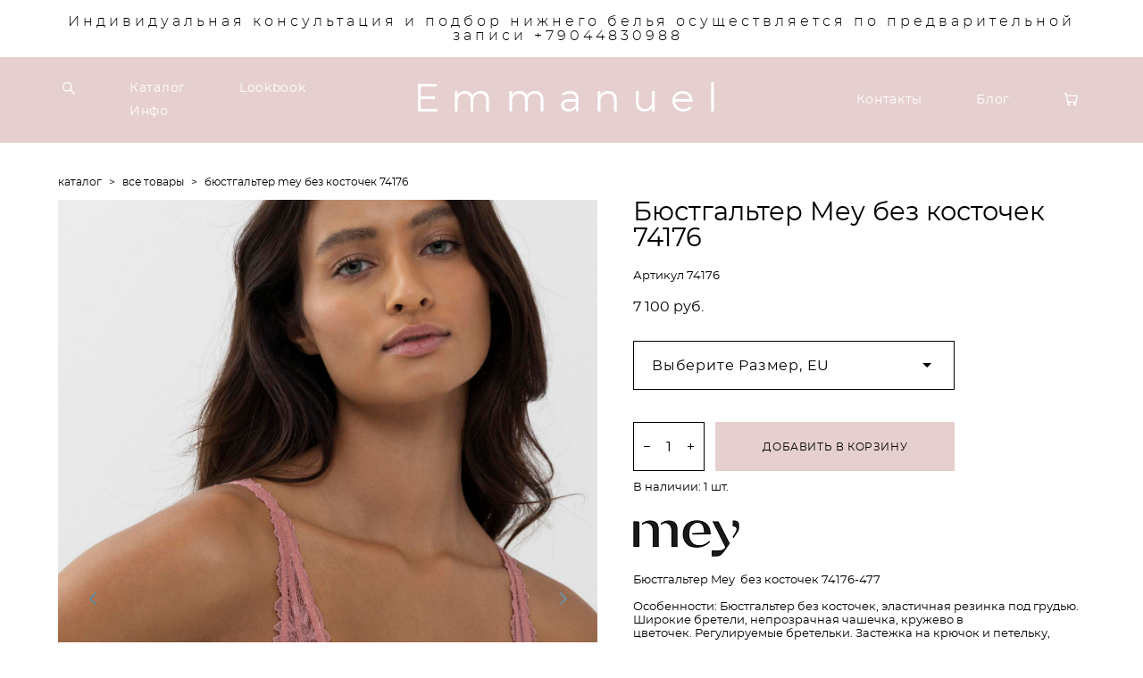

--- FILE ---
content_type: text/html; charset=UTF-8
request_url: https://emmanuelstore.ru/shop/bjustgalter-mey-bez-kostochek-74176
body_size: 17903
content:
<!-- Vigbo-cms //cdn-st2.vigbo.com/u78804/90678/ sofia -->
<!DOCTYPE html>
<html lang="ru">
<head>
    <script>var _createCookie=function(e,o,t){var i,n="";t&&((i=new Date).setTime(i.getTime()+864e5*t),n="; expires="+i.toGMTString()),document.cookie=e+"="+o+n+"; path=/"};function getCookie(e){e=document.cookie.match(new RegExp("(?:^|; )"+e.replace(/([\.$?*|{}\(\)\[\]\\\/\+^])/g,"\\$1")+"=([^;]*)"));return e?decodeURIComponent(e[1]):void 0}"bot"==getCookie("_gphw_mode")&&_createCookie("_gphw_mode","humen",0);</script>
    <meta charset="utf-8">
<title>Все товары > Бюстгальтер Mey  без косточек 74176 купить в интернет-магазине</title>
<meta name="keywords" content="Бюстгальтер Mey  без косточек 74176, Все товары." />
<meta name="description" content="Все товары. Бюстгальтер Mey  без косточек 74176." />
    <meta property="og:title" content="Все товары > Бюстгальтер Mey  без косточек 74176 купить в интернет-магазине" />
    <meta property="og:description" content="Все товары. Бюстгальтер Mey  без косточек 74176." />
    <meta property="og:url" content="https://emmanuelstore.ru/shop/bjustgalter-mey-bez-kostochek-74176" />
    <meta property="og:type" content="website" />
        <meta property="og:image" content="//cdn-sh1.vigbo.com/shops/185130/products/22052218/images/3-f6f5de2021b686d6471cdad8e75521d9.jpg" />
        <meta property="og:image" content="//cdn-sh1.vigbo.com/shops/185130/products/22052218/images/3-900e8009d0b33f835602aa80654111de.jpg" />

<meta name="viewport" content="width=device-width, initial-scale=1">


	<link rel="shortcut icon" href="//cdn-st2.vigbo.com/u78804/90678/favicon.ico?ver=5ed2782f42a44" type="image/x-icon" />

<!-- Blog RSS -->

<!-- Preset CSS -->
    <script>window.use_preset = false;</script>

<script>
    window.cdn_paths = {};
    window.cdn_paths.modules = '//cdn-s.vigbo.com/cms/kevin2/site/' + 'dev/scripts/site/';
    window.cdn_paths.site_scripts = '//cdn-s.vigbo.com/cms/kevin2/site/' + 'dev/scripts/';
</script>
    <link href="https://fonts.googleapis.com/css?family=Abel|Alegreya:400,400i,700,700i,800,800i,900,900i|Alex+Brush|Amatic+SC:400,700|Andika|Anonymous+Pro:400i,700i|Anton|Arimo:400,400i,700,700i|Arsenal:400,400i,700,700i|Asap:400,400i,500,500i,600,600i,700,700i|Bad+Script|Baumans|Bitter:100,100i,200,200i,300,300i,400i,500,500i,600,600i,700i,800,800i,900,900i|Brygada+1918:400,700,400i,700i|Cactus+Classical+Serif|Carlito:400,700,400i,700i|Chocolate+Classical+Sans|Comfortaa:300,400,500,600,700|Commissioner:100,200,300,400,500,600,700,800,900|Cormorant:300i,400i,500,500i,600,600i,700i|Cormorant+Garamond:300i,400i,500,500i,600,600i,700i|Cormorant+Infant:300i,400i,500,500i,600,600i,700i|Cousine:400,400i,700,700i|Crafty+Girls|Cuprum:400,400i,700,700i|Days+One|Dela+Gothic+One|Delius+Unicase:400,700|Didact+Gothic|Dosis|EB+Garamond:400i,500,500i,600,600i,700i,800,800i|Euphoria+Script|Exo|Exo+2:100,100i,200,200i,300i,400i,500,500i,600,600i,700i,800,800i,900,900i|Federo|Fira+Code:300,500,600|Fira+Sans:100,100i,200,200i,300i,400i,500,500i,600,600i,700i,800,800i,900,900i|Fira+Sans+Condensed:100,100i,200,200i,300i,400i,500,500i,600,600i,700i,800,800i,900,900i|Forum|Gentium+Book+Plus:400,700,400i,700i|Gentium+Plus:400,700,400i,700i|Geologica:100,200,300,400,500,600,700,800,900|Glegoo:400,700|Golos+Text:400,500,600,700,800,900|Gudea:400,400i,700|Handlee|IBM+Plex+Mono:100,100i,200,200i,300i,400i,500,500i,600,600i,700i|IBM+Plex+Sans:100,100i,200,200i,300i,400i,500,500i,600,600i,700i|IBM+Plex+Serif:100,100i,200,200i,300,300i,400,400i,500,500i,600,600i,700,700i|Inter:100,200,300,400,500,600,700,800,900|Inter+Tight:100,200,300,400,500,600,700,800,900,100i,200i,300i,400i,500i,600i,700i,800i,900i|Istok+Web:400,400i,700,700i|JetBrains+Mono:100,100i,200,200i,300,300i,400,400i,500,500i,600,600i,700,700i,800,800i|Jost:100,100i,200,200i,300,300i,400,400i,500,500i,600,600i,700,700i,800,800i,900,900i|Jura:400,300,500,600,700|Kelly+Slab|Kranky|Krona+One|Leckerli+One|Ledger|Liter|Lobster|Lora:400,400i,700,700i,500,500i,600,600i|Lunasima:400,700|Manrope:200,300,400,500,600,700,800|Marck+Script|Marko+One|Marmelad|Merienda+One|Merriweather:300i,400i,700i,900,900i|Moderustic:300,400,500,600,700,800|Montserrat:300i,400i,500,500i,600,600i,700i,800,800i,900,900i|Montserrat+Alternates:100,100i,200,200i,300,300i,400,400i,500,500i,600,600i,700,700i,800,800i,900,900i|Mulish:200,300,400,500,600,700,800,900,200i,300i,400i,500i,600i,700i,800i,900i|Neucha|Noticia+Text:400,400i,700,700i|Noto+Sans:400,400i,700,700i|Noto+Sans+Mono:100,200,300,400,500,600,700,800,900|Noto+Serif:400,400i,700,700i|Noto+Serif+Display:100,200,300,400,500,600,700,800,900,100i,200i,300i,400i,500i,600i,700i,800i,900i|Nova+Flat|Nova+Oval|Nova+Round|Nova+Slim|Nunito:400,200,200i,300,300i,400i,600,600i,700,700i,800,800i,900,900i|Old+Standard+TT:400i|Open+Sans:300i,400i,600,600i,700i,800,800i|Open+Sans+Condensed:300,300i,700|Oranienbaum|Original+Surfer|Oswald:200,500,600|Oxygen:300|Pacifico|Philosopher:400,400i,700,700i|Piazzolla:100,200,300,400,500,600,700,800,900,100i,200i,300i,400i,500i,600i,700i,800i,900i|Play:400,700|Playfair+Display:400,700,400i,500,500i,600,600i,700i,800,800i,900,900i|Playfair+Display+SC|Poiret+One|Press+Start+2P|Prosto+One|PT+Mono|PT+Sans:400i,700i|PT+Sans+Caption:400,700|PT+Sans+Narrow:400,700|PT+Serif:400i,700i|PT+Serif+Caption:400,400i|Quicksand|Raleway:100,100i,300i,400i,500,500i,600,600i,700i,800,800i,900,900i|Roboto:100,100i,300i,400i,500,500i,700i,900,900i|Roboto+Condensed:300i,400i,700i|Roboto+Mono:100,100i,200,200i,300,300i,400,400i,500,500i,600,600i,700,700i|Roboto+Slab:100,200,500,600,800,900|Rochester|Rokkitt:400,100,300,500,600,700,800,900|Rubik:300i,400i,500,500i,600,600i,700i,800,800i,900,900i|Ruslan+Display|Russo+One|Salsa|Satisfy|Scada:400,400i,700,700i|Snippet|Sofia|Source+Code+Pro:200,300,400,500,600,700,900|Source+Sans+Pro:200,300,400,600,700,900|Source+Serif+Pro:200,200i,300,300i,400,400i,600,600i,700,700i,900,900i|Spectral:200,200i,300,300i,400,400i,500,500i,600,600i,700,700i,800,800i|Stint+Ultra+Expanded|STIX+Two+Text:400,700,400i,700i|Syncopate|Tenor+Sans|Tinos:400,400i,700,700i|Trochut|Ubuntu:300i,400i,500,500i,700i|Ubuntu+Condensed|Ubuntu+Mono:400,400i,700,700i|Unbounded:200,300,400,500,600,700,800,900|Underdog|Unkempt:400,700|Voces|Wix+Madefor+Display:400,500,600,700,800|Wix+Madefor+Text:400,500,600,700,800,400i,500i,600i,700i,800i|Yeseva+One|Ysabeau:100,200,300,400,500,600,700,800,900,100i,200i,300i,400i,500i,600i,700i,800i,900i|Ysabeau+Infant:100,200,300,400,500,600,700,800,900,100i,200i,300i,400i,500i,600i,700i,800i,900i|Ysabeau+Office:100,200,300,400,500,600,700,800,900,100i,200i,300i,400i,500i,600i,700i,800i,900i|Ysabeau+SC:100,200,300,400,500,600,700,800,900|Zen+Old+Mincho&display=swap&subset=cyrillic" rel="stylesheet">
    <!-- Preconnect resource -->
    <link rel="preconnect" href="https://emmanuelstore.ru/">
    <link rel="preconnect" href="//cdn-s.vigbo.com/cms/kevin2/site/">
    <link rel="preconnect" href="//cdn-sh.vigbo.com">

    <!-- Preload JS -->
    <link rel="preload" as="script" href="//cdn-s.vigbo.com/cms/kevin2/site/dev/scripts/vendor/jquery-3.3.1.min.js?ver=uzimSt">
    <link rel="preload" as="script" href="//cdn-s.vigbo.com/cms/kevin2/site/prod/js/site.js?ver=uzimSt">

            <!-- React Preload JS -->
        <link rel="preload" as="script" href="//cdn-s.vigbo.com/cms/kevin2/site/prod/js/runtime-main.js?ver=uzimSt">
        <link rel="preload" as="script" href="//cdn-s.vigbo.com/cms/kevin2/site/prod/js/main.chunk.js?ver=uzimSt">
    
    <!-- CORE CSS -->
    
        <!-- SHOP CSS -->
    <link rel="preload" as="style" onload="this.onload=null;this.rel='stylesheet'" href="//cdn-sh.vigbo.com/vigbo-cms/styles/prod/build_shop_front.css?v=yoi6fA">
    <noscript>
        <link rel="stylesheet" type="text/css" href="//cdn-sh.vigbo.com/vigbo-cms/styles/prod/build_shop_front.css?v=yoi6fA">
    </noscript>
    
    <!-- SITE CSS -->
    <link rel="preload" as="style" onload="this.onload=null;this.rel='stylesheet'" href="//cdn-s.vigbo.com/cms/kevin2/site/prod/css/build_cms_front.css?v=yoi6fA">
    <noscript>
        <link rel="stylesheet" type="text/css" href="//cdn-s.vigbo.com/cms/kevin2/site/prod/css/build_cms_front.css?v=yoi6fA">
    </noscript>

        <!-- CUSTOM SHOP CSS -->
    <link rel="preload" as="style" onload="this.onload=null;this.rel='stylesheet'" href="https://emmanuelstore.ru/css/custom-shop.css?v=46.709">
    <noscript>
        <link rel="stylesheet" type="text/css" href="https://emmanuelstore.ru/css/custom-shop.css?v=46.709">
    </noscript>
    
        <!-- React styles -->
    <link rel="preload" as="style" onload="this.onload=null;this.rel='stylesheet'" href="//cdn-s.vigbo.com/cms/kevin2/site/prod/css/main.chunk.css?ver=uzimSt">
    <noscript>
        <link rel="stylesheet" type="text/css" href="//cdn-s.vigbo.com/cms/kevin2/site/prod/css/main.chunk.css?ver=uzimSt">
    </noscript>
    <!-- /React styles -->
    
    <!-- LIFE CHANGED CSS -->
            <link rel="preload" as="style" onload="this.onload=null;this.rel='stylesheet'" href="https://emmanuelstore.ru/css/custom.css?v=46.709">
        <noscript>
            <link rel="stylesheet" type="text/css" href="https://emmanuelstore.ru/css/custom.css?v=46.709">
        </noscript>
    
                        <style type="text/css">
                .adaptive-desktop .logo-text a,
                .adaptive-tablet .logo-text a{
                    letter-spacing: 0.3em;
                }
            </style>
            
                
    
    
    <meta name="yandex-verification" content="71279ef69a4dd232" />
<meta name="yandex-verification" content="5d20ca4a47b2c21d" />    <style>
    .adaptive-desktop .custom__content--max-width,
    .adaptive-desktop .md-infoline__wrap {
        max-width: 100%;
    }
</style>
    <script src="//cdn-s.vigbo.com/cms/kevin2/site/dev/scripts/vendor/jquery-3.3.1.min.js?ver=uzimSt"></script>

    </head>


	



    <body data-template="sofia" class="f__preset-box f__site f__2 loading locale_ru sofia mod--search-enable mod--text-logo mod--header-fixed mod--menu-action-on-scroll mod--menu-load-on-scroll mod--menu-effect-from-top desktop mod--shop-page adaptive-desktop mod--horizontal-menu mod--infoline-enable bot-version js--loading-cascade mod--font-none-preset layout-logo-center--from-logo   " data-preview="">

            
    
                        <!-- Инфополоса -->
            <div id="md-infoline" class="md-infoline js--infoline  ">
                    <div class="md-infoline__cont f__3">
            <div class="md-infoline__wrap custom__content--max-width">
                                <p class="f__3 f__mt-0 f__mb-0" style="text-align: center;"><span style="color:#000000;"><span style="letter-spacing:4px;">Индивидуальная консультация и подбор нижнего белья осуществляется по предварительной записи +79044830988&nbsp;</span></span></p>                            </div>
        </div>
    
</div>
    <div class="md-infoline-assets">
        <script>
            let infolineTypeTpl = 'tech'; /* Миграция и смена дизайна*/
			const infolineDBVersionTpl = "26";
            let infoscripeStorage = localStorage.getItem('infostripe');
            const infostripeData = JSON.parse(infoscripeStorage);
			let infolineinfolineFirstJSTpl = false;

            if(!infoscripeStorage || (infoscripeStorage && (infostripeData.version !== infolineDBVersionTpl))) {
                infolineinfolineFirstJSTpl = true;
                $('body').addClass('is--infoline-firstopen');
            }
        </script>
        <script>
			infolineTypeTpl = 'user'; /* Используется обычной полосой */
			const infolineCrossSettingTpl = "false";
        </script>
<style>
    .md-infoline__cont {
    padding-top: 16px;
    padding-bottom: 16px;
}
    .md-infoline {
        background: #ffffff;
    }
.md-infoline__close svg path {
        fill: #000000;
    }
/* Цвет крестика не используется после задачи MAIN-3592
.md-infoline__close:hover svg path  {
        fill: ;
    }
*/
</style>
        </div>

                <div class="l-wrap js-wrap">

    <header class="l-header l-header-main js-header-main layout-logo-center--from-logo  ">
    <div class="l-header__wrapper custom__header-decorate-line custom__menu-bg-rgb custom__header-padding-y mod--show-menu-after-logo-load mod--effect-move-from-top">
        <div class="l-header__cont ">
            <div class="l-header__row">
                <div class="l-header__col0 l-header__col l-header__mobile--box"><!-- mobile menu -->
                    <!-- basket icon for mobile -->
                                            <div class="md-menu__icons mod--right md-menu__li-l1">
                            <!-- Если есть поиск или корзина -->
    <div class="l-header__icons--box f__menu">
        &nbsp; <!-- для выравнивания по вертикали (дублирует размер шрифта) -->

        <div class="l-header__icons--wrap">
            <div class="js--iconBasketWrapper" >
                 <!-- если не только Поиск и есть Магазин -->
                    <!-- то выводим корзину -->
                    <div class="js--iconBasketView shop_page l-header__icon l-header__icon--cart" >
                        <a href='/shop/cart' class='shop-basket--box lnk-cart design_editor-icons' data-id='shop-cart-widget'>
                            <span class='shop-basket'>
                                                                    <!-- Basket 05 -->
                                    <svg xmlns="http://www.w3.org/2000/svg" viewBox="0 0 18.5 17.5"><polyline class="basket-svg-style basket-svg-edit-round" points="0.75 1.63 3.13 1.63 5.51 12.59 15.95 12.59 17.75 4.63 4.3 4.63"/><ellipse class="basket-svg-style basket-svg-edit-limit" cx="6.64" cy="15.42" rx="1.36" ry="1.33"/><ellipse class="basket-svg-style basket-svg-edit-limit" cx="14.59" cy="15.42" rx="1.36" ry="1.33"/></svg>

                                                            </span>
                            <span class='shop-cart-widget-amount'>
                                                            </span>
                        </a>
                    </div>
                
            </div>

                            <div class="l-header__icon l-header__icon--search">
                    <a class="searchform__svg js--open_searchform design_editor-icons">
                        <svg xmlns="http://www.w3.org/2000/svg" viewBox="0 0 15.5 17.5"><ellipse class="search-svg-style" cx="5.92" cy="8.01" rx="5.17" ry="5.13"/><line class="search-svg-style" x1="9.59" y1="11.64" x2="14.75" y2="16.75"/></svg>
                    </a>
                </div>
                    </div>

        <!-- Add separator -->
                <!-- -->
    </div>
                        </div>
                                    </div>

                <div class="l-header__col2 l-header__col">
                    <nav class='md-menu clearfix' data-menu-type="origin">

                        <!-- only SEARCH icon -->
                                                    <div class="md-menu__icons mod--left md-menu__li-l1 md-menu__has-separator md-menu__separator-after">
                                <!-- Если есть поиск или корзина -->
    <div class="l-header__icons--box f__menu">
        &nbsp; <!-- для выравнивания по вертикали (дублирует размер шрифта) -->

        <div class="l-header__icons--wrap">
            <div class="js--iconBasketWrapper" style="display: none;">
                
            </div>

                            <div class="l-header__icon l-header__icon--search">
                    <a class="searchform__svg js--open_searchform design_editor-icons">
                        <svg xmlns="http://www.w3.org/2000/svg" viewBox="0 0 15.5 17.5"><ellipse class="search-svg-style" cx="5.92" cy="8.01" rx="5.17" ry="5.13"/><line class="search-svg-style" x1="9.59" y1="11.64" x2="14.75" y2="16.75"/></svg>
                    </a>
                </div>
                    </div>

        <!-- Add separator -->
                <!-- -->
    </div>
                            </div>
                        
                        			<ul class="menu md-menu__main js--menu__main is--level1 		 mod--menu_left"><li  id="5419588" data-id="5419588" class="md-menu__li-l1 menu-item js--menu__li-l1  active"><a class="md-menu__href-l1 is--link-level1 f__menu mod--href-l1__shop js--shop-categories-link  big-height5" data-name="Каталог" data-url="shop" href="https://emmanuelstore.ru/shop"  >Каталог</a></li><li  id="5419585" data-id="5419585" class="md-menu__li-l1 menu-item js--menu__li-l1 "><a class="md-menu__href-l1 is--link-level1 f__menu  big-height5" href="https://emmanuelstore.ru/Lookbook"  >Lookbook</a></li><li  id="5419584" data-id="5419584" class="md-menu__li-l1 menu-item js--menu__li-l1  with-sub"><a class="md-menu__href-l1 js--menu-mobile-sildetoggle is--link-level1 f__menu   big-height5" href="https://emmanuelstore.ru/about_us"  >Инфо</a><div class="md-menu__wrap-l2 js--menu-submenu" id="sub-5419584" data-parent-id="5419584"><ul class="mod--submenu-center js--menu-submenu__ul mod--custom-scrollbar__not-mac"><li class="md-menu__li-l2 "><a class="md-menu__href-l2 f__sub-menu" href="https://emmanuelstore.ru/about_us"  >О бренде</a></li><li class="md-menu__li-l2 "><a class="md-menu__href-l2 f__sub-menu" href="https://emmanuelstore.ru/oplata"  >Оплата</a></li><li class="md-menu__li-l2 "><a class="md-menu__href-l2 f__sub-menu" href="https://emmanuelstore.ru/delivery"  >Доставка</a></li></ul></div></li></ul><div class="md-menu-mobile__socials social-icons"><div class="social-icons-wrapper"></div></div>                    </nav>
                </div>

                <div class="l-header__col1 l-header__col l-header__logo--box mod--set-logo-max-width">
                    <div id='logoWrap' class='logo__wrap' data-lt="text">
                        
<div class="logo logo-text">
	<a href="https://emmanuelstore.ru/">
					Emmanuel			</a>

</div>
                    </div>
                </div>

                <div class="l-header__col4 l-header__col">
                    <nav class='md-menu clearfix' data-menu-type="origin">

                        			<ul class="menu md-menu__main js--menu__main is--level1 		 mod--menu_left"><li  id="5419587" data-id="5419587" class="md-menu__li-l1 menu-item js--menu__li-l1 "><a class="md-menu__href-l1 is--link-level1 f__menu  big-height5" href="https://emmanuelstore.ru/contacts"  >Контакты</a></li><li  id="5419594" data-id="5419594" class="md-menu__li-l1 menu-item js--menu__li-l1 "><a class="md-menu__href-l1 is--link-level1 f__menu  big-height5" href="https://emmanuelstore.ru/blog"  >Блог</a></li></ul><div class="md-menu-mobile__socials social-icons"><div class="social-icons-wrapper"></div></div>
                        <!-- only BASKET icon -->
                                                    <div class="js--menu-icons md-menu__icons mod--right md-menu__li-l1 md-menu__has-separator shop_page" >
                                <!-- Если есть поиск или корзина -->
    <div class="l-header__icons--box f__menu">
        &nbsp; <!-- для выравнивания по вертикали (дублирует размер шрифта) -->

        <div class="l-header__icons--wrap">
            <div class="js--iconBasketWrapper" >
                 <!-- если не только Поиск и есть Магазин -->
                    <!-- то выводим корзину -->
                    <div class="js--iconBasketView shop_page l-header__icon l-header__icon--cart" >
                        <a href='/shop/cart' class='shop-basket--box lnk-cart design_editor-icons' data-id='shop-cart-widget'>
                            <span class='shop-basket'>
                                                                    <!-- Basket 05 -->
                                    <svg xmlns="http://www.w3.org/2000/svg" viewBox="0 0 18.5 17.5"><polyline class="basket-svg-style basket-svg-edit-round" points="0.75 1.63 3.13 1.63 5.51 12.59 15.95 12.59 17.75 4.63 4.3 4.63"/><ellipse class="basket-svg-style basket-svg-edit-limit" cx="6.64" cy="15.42" rx="1.36" ry="1.33"/><ellipse class="basket-svg-style basket-svg-edit-limit" cx="14.59" cy="15.42" rx="1.36" ry="1.33"/></svg>

                                                            </span>
                            <span class='shop-cart-widget-amount'>
                                                            </span>
                        </a>
                    </div>
                
            </div>

                            <div class="l-header__icon l-header__icon--search">
                    <a class="searchform__svg js--open_searchform design_editor-icons">
                        <svg xmlns="http://www.w3.org/2000/svg" viewBox="0 0 15.5 17.5"><ellipse class="search-svg-style" cx="5.92" cy="8.01" rx="5.17" ry="5.13"/><line class="search-svg-style" x1="9.59" y1="11.64" x2="14.75" y2="16.75"/></svg>
                    </a>
                </div>
                    </div>

        <!-- Add separator -->
                <!-- -->
    </div>
                            </div>
                                            </nav>
                </div>

                <div class="l-header__col3 l-header__col l-header__ham--box" data-count-pages="5">
    <div class="md-menu__hamburger js-mob-menu-open">
        <svg height="20px" xmlns="http://www.w3.org/2000/svg" viewBox="0 0 18 17.5"><line class="hamburger-svg-style" y1="1" x2="18" y2="1"/><line class="hamburger-svg-style" y1="7" x2="18" y2="7"/><line class="hamburger-svg-style" y1="13" x2="18" y2="13"/></svg>
    </div>
</div>
            </div>
        </div>
    </div>
</header>



        <!-- Mobile menu -->
        <!-- mobile menu -->
<div  data-menu-type="mobile" data-custom-scroll data-set-top="stay-in-window" class="custom__header-decorate-line mod--custom-scroll-hidden mod--custom-scroll-resize md-menu--mobile js--menu--mobile mod--set-top--stop-mobile">
    <div class="md-menu--mobile__cont js--menu-mobile__cont">
                <div class="md-menu__icons mod--right md-menu__li-l1 js--menu__li-l1">
            <!-- Если есть поиск или корзина -->
    <div class="l-header__icons--box f__menu">
        &nbsp; <!-- для выравнивания по вертикали (дублирует размер шрифта) -->

        <div class="l-header__icons--wrap">
            <div class="js--iconBasketWrapper" >
                 <!-- если не только Поиск и есть Магазин -->
                    <!-- то выводим корзину -->
                    <div class="js--iconBasketView shop_page l-header__icon l-header__icon--cart" >
                        <a href='/shop/cart' class='shop-basket--box lnk-cart design_editor-icons' data-id='shop-cart-widget'>
                            <span class='shop-basket'>
                                                                    <!-- Basket 05 -->
                                    <svg xmlns="http://www.w3.org/2000/svg" viewBox="0 0 18.5 17.5"><polyline class="basket-svg-style basket-svg-edit-round" points="0.75 1.63 3.13 1.63 5.51 12.59 15.95 12.59 17.75 4.63 4.3 4.63"/><ellipse class="basket-svg-style basket-svg-edit-limit" cx="6.64" cy="15.42" rx="1.36" ry="1.33"/><ellipse class="basket-svg-style basket-svg-edit-limit" cx="14.59" cy="15.42" rx="1.36" ry="1.33"/></svg>

                                                            </span>
                            <span class='shop-cart-widget-amount'>
                                                            </span>
                        </a>
                    </div>
                
            </div>

                            <div class="l-header__icon l-header__icon--search">
                    <a class="searchform__svg js--open_searchform design_editor-icons">
                        <svg xmlns="http://www.w3.org/2000/svg" viewBox="0 0 15.5 17.5"><ellipse class="search-svg-style" cx="5.92" cy="8.01" rx="5.17" ry="5.13"/><line class="search-svg-style" x1="9.59" y1="11.64" x2="14.75" y2="16.75"/></svg>
                    </a>
                </div>
                    </div>

        <!-- Add separator -->
                <!-- -->
    </div>
        </div>
        
        			<ul class="menu md-menu__main js--menu__main is--level1 		 mod--menu_left"><li  id="5419588" data-id="5419588" class="md-menu__li-l1 menu-item js--menu__li-l1  active"><a class="md-menu__href-l1 is--link-level1 f__menu mod--href-l1__shop js--shop-categories-link  big-height5" data-name="Каталог" data-url="shop" href="https://emmanuelstore.ru/shop"  >Каталог</a></li><li  id="5419585" data-id="5419585" class="md-menu__li-l1 menu-item js--menu__li-l1 "><a class="md-menu__href-l1 is--link-level1 f__menu  big-height5" href="https://emmanuelstore.ru/Lookbook"  >Lookbook</a></li><li  id="5419584" data-id="5419584" class="md-menu__li-l1 menu-item js--menu__li-l1  with-sub"><a class="md-menu__href-l1 js--menu-mobile-sildetoggle is--link-level1 f__menu   big-height5" href="https://emmanuelstore.ru/about_us"  >Инфо</a><div class="md-menu__wrap-l2 js--menu-submenu" id="sub-5419584" data-parent-id="5419584"><ul class="mod--submenu-center js--menu-submenu__ul mod--custom-scrollbar__not-mac"><li class="md-menu__li-l2 "><a class="md-menu__href-l2 f__sub-menu" href="https://emmanuelstore.ru/about_us"  >О бренде</a></li><li class="md-menu__li-l2 "><a class="md-menu__href-l2 f__sub-menu" href="https://emmanuelstore.ru/oplata"  >Оплата</a></li><li class="md-menu__li-l2 "><a class="md-menu__href-l2 f__sub-menu" href="https://emmanuelstore.ru/delivery"  >Доставка</a></li></ul></div></li><li  id="5419587" data-id="5419587" class="md-menu__li-l1 menu-item js--menu__li-l1 "><a class="md-menu__href-l1 is--link-level1 f__menu  big-height5" href="https://emmanuelstore.ru/contacts"  >Контакты</a></li><li  id="5419594" data-id="5419594" class="md-menu__li-l1 menu-item js--menu__li-l1 "><a class="md-menu__href-l1 is--link-level1 f__menu  big-height5" href="https://emmanuelstore.ru/blog"  >Блог</a></li></ul><div class="md-menu-mobile__socials social-icons"><div class="social-icons-wrapper"></div></div>
        <span class="js-close-mobile-menu close-mobile-menu">
        <!--<svg width="20px" height="20px"  xmlns="http://www.w3.org/2000/svg" viewBox="0 0 14.39 17.5"><line class="close-menu-burger" x1="0.53" y1="2.04" x2="13.86" y2="15.37"/><line class="close-menu-burger" x1="0.53" y1="15.37" x2="13.86" y2="2.04"/></svg>-->
            <svg xmlns="http://www.w3.org/2000/svg" width="18" height="18" viewBox="0 0 18 18"><path class="close-menu-burger" fill="none" fill-rule="evenodd" stroke="#fff" stroke-linecap="round" stroke-linejoin="round" stroke-width="1.5" d="M9 9.5l8-8-8 8-8-8 8 8zm0 0l8 8-8-8-8 8 8-8z"/></svg>
        </span>
    </div>
</div>

        <!-- Blog Slider -->
        
        <!-- CONTENT -->
        <div class="l-content l-content--main  desktop ">
            <section class="l-content--box l-content--box-shop js--box-shop shopProductPage" data-hash="shop" data-structure="">
    <div class="container custom__content--max-width">
        <div class="page shop-product autotest--shop-product img-zoom">

            <div class="schop-content-wrapper js-shop-content-wrapper ">
                    <!-- +Breadcrumbs -->
            <nav class="shop-bread-crumbs autotest--shop-bread-crumbs f__s_crumbs f__3 de--shop-breadcrumbs__font-family">
                <a href="https://emmanuelstore.ru/shop" class="de--shop-breadcrumbs__font-family">каталог</a>
                <span class="shop-separator">&GT;</span>

                
                                <a href="https://emmanuelstore.ru/shop/vse-tovary" class="de--shop-breadcrumbs__font-family">все товары</a>
                <span class="shop-separator">&GT;</span>
                
                <span>бюстгальтер mey  без косточек 74176</span>
            </nav>
            <!-- -Breadcrumbs -->
        
        
<div class="product-gallery layout-vertical">

    <!-- +Product image slider -->
    <div class="product-gallery__mobile js--product-parent-block js--product-gallery__mobile
        mod--arrows mod--arrows__light        ">
                <div class="product-gallery__slider js--product-gallery__slider product-main-image" data-count-image="6">
                        <div class="product-gallery__slider-item product-image js--product-gallery__item" data-index="0">
                                <img                         fetchpriority="high"
                                        data-number="0"
                     src="[data-uri]%3D%3D" alt="Бюстгальтер Mey  без косточек 74176"
                     class="loading copy-protect active"
                     data-index="0"
                     data-id="60828235"
                     data-base-path="//cdn-sh1.vigbo.com/shops/185130/products/22052218/images/"
                     data-file-name="f6f5de2021b686d6471cdad8e75521d9.jpg"
                     data-sizes='{"2":{"width":683,"height":1024},"3":{"width":1365,"height":2048},"500":{"width":341,"height":512}}'
                data-version=""
                data-width="683"
                data-height="1024" />
            </div>
                        <div class="product-gallery__slider-item product-image js--product-gallery__item" data-index="1">
                                <img                         loading="lazy"
                        decoding="async"
                                        data-number="1"
                     src="[data-uri]%3D%3D" alt="Бюстгальтер Mey  без косточек 74176"
                     class="loading copy-protect "
                     data-index="1"
                     data-id="60828236"
                     data-base-path="//cdn-sh1.vigbo.com/shops/185130/products/22052218/images/"
                     data-file-name="900e8009d0b33f835602aa80654111de.jpg"
                     data-sizes='{"2":{"width":683,"height":1024},"3":{"width":1365,"height":2048},"500":{"width":341,"height":512}}'
                data-version=""
                data-width="683"
                data-height="1024" />
            </div>
                        <div class="product-gallery__slider-item product-image js--product-gallery__item" data-index="2">
                                <img                         loading="lazy"
                        decoding="async"
                                        data-number="2"
                     src="[data-uri]%3D%3D" alt="Бюстгальтер Mey  без косточек 74176"
                     class="loading copy-protect "
                     data-index="2"
                     data-id="60828233"
                     data-base-path="//cdn-sh1.vigbo.com/shops/185130/products/22052218/images/"
                     data-file-name="22319be3042e44bbac872d5778127487.jpg"
                     data-sizes='{"2":{"width":683,"height":1024},"3":{"width":1365,"height":2048},"500":{"width":341,"height":512}}'
                data-version=""
                data-width="683"
                data-height="1024" />
            </div>
                        <div class="product-gallery__slider-item product-image js--product-gallery__item" data-index="3">
                                <img                         loading="lazy"
                        decoding="async"
                                        data-number="3"
                     src="[data-uri]%3D%3D" alt="Бюстгальтер Mey  без косточек 74176"
                     class="loading copy-protect "
                     data-index="3"
                     data-id="60828234"
                     data-base-path="//cdn-sh1.vigbo.com/shops/185130/products/22052218/images/"
                     data-file-name="1ac33e2df630b2431435b00962a631dd.jpg"
                     data-sizes='{"2":{"width":683,"height":1024},"3":{"width":1365,"height":2048},"500":{"width":341,"height":512}}'
                data-version=""
                data-width="683"
                data-height="1024" />
            </div>
                        <div class="product-gallery__slider-item product-image js--product-gallery__item" data-index="4">
                                <img                         loading="lazy"
                        decoding="async"
                                        data-number="4"
                     src="[data-uri]%3D%3D" alt="Бюстгальтер Mey  без косточек 74176"
                     class="loading copy-protect "
                     data-index="4"
                     data-id="60828238"
                     data-base-path="//cdn-sh1.vigbo.com/shops/185130/products/22052218/images/"
                     data-file-name="64a17dbdb5528e666ad7dc11ab030052.jpg"
                     data-sizes='{"2":{"width":683,"height":1024},"3":{"width":1365,"height":2048},"500":{"width":341,"height":512}}'
                data-version=""
                data-width="683"
                data-height="1024" />
            </div>
                        <div class="product-gallery__slider-item product-image js--product-gallery__item" data-index="5">
                                <img                         loading="lazy"
                        decoding="async"
                                        data-number="5"
                     src="[data-uri]%3D%3D" alt="Бюстгальтер Mey  без косточек 74176"
                     class="loading copy-protect "
                     data-index="5"
                     data-id="60828237"
                     data-base-path="//cdn-sh1.vigbo.com/shops/185130/products/22052218/images/"
                     data-file-name="86286e7774713b58933d0ddc052838df.jpg"
                     data-sizes='{"2":{"width":683,"height":1024},"3":{"width":1365,"height":2048},"500":{"width":341,"height":512}}'
                data-version=""
                data-width="683"
                data-height="1024" />
            </div>
                    </div>

        <div class="js--product-images product-images clearfix ">
                        <div class="product-image-cell js--product-gallery__item active" data-index="0">
                <a href="#" class="product-image">
                                        <img                             fetchpriority="high"
                                                 data-number="0"
                         src="" alt="Бюстгальтер Mey  без косточек 74176" class="loading copy-protect"
                         data-index="0"
                         data-id="60828235"
                         data-sizes='{"2":{"width":683,"height":1024},"3":{"width":1365,"height":2048},"500":{"width":341,"height":512}}'
                    data-base-path="//cdn-sh1.vigbo.com/shops/185130/products/22052218/images/"
                    data-file-name="f6f5de2021b686d6471cdad8e75521d9.jpg"
                    data-version=""
                    data-width="683"
                    data-height="1024" />
                </a>
            </div>
                        <div class="product-image-cell js--product-gallery__item " data-index="1">
                <a href="#" class="product-image">
                                        <img                             loading="lazy"
                            decoding="async"
                                                 data-number="1"
                         src="" alt="Бюстгальтер Mey  без косточек 74176" class="loading copy-protect"
                         data-index="1"
                         data-id="60828236"
                         data-sizes='{"2":{"width":683,"height":1024},"3":{"width":1365,"height":2048},"500":{"width":341,"height":512}}'
                    data-base-path="//cdn-sh1.vigbo.com/shops/185130/products/22052218/images/"
                    data-file-name="900e8009d0b33f835602aa80654111de.jpg"
                    data-version=""
                    data-width="683"
                    data-height="1024" />
                </a>
            </div>
                        <div class="product-image-cell js--product-gallery__item " data-index="2">
                <a href="#" class="product-image">
                                        <img                             loading="lazy"
                            decoding="async"
                                                 data-number="2"
                         src="" alt="Бюстгальтер Mey  без косточек 74176" class="loading copy-protect"
                         data-index="2"
                         data-id="60828233"
                         data-sizes='{"2":{"width":683,"height":1024},"3":{"width":1365,"height":2048},"500":{"width":341,"height":512}}'
                    data-base-path="//cdn-sh1.vigbo.com/shops/185130/products/22052218/images/"
                    data-file-name="22319be3042e44bbac872d5778127487.jpg"
                    data-version=""
                    data-width="683"
                    data-height="1024" />
                </a>
            </div>
                        <div class="product-image-cell js--product-gallery__item " data-index="3">
                <a href="#" class="product-image">
                                        <img                             loading="lazy"
                            decoding="async"
                                                 data-number="3"
                         src="" alt="Бюстгальтер Mey  без косточек 74176" class="loading copy-protect"
                         data-index="3"
                         data-id="60828234"
                         data-sizes='{"2":{"width":683,"height":1024},"3":{"width":1365,"height":2048},"500":{"width":341,"height":512}}'
                    data-base-path="//cdn-sh1.vigbo.com/shops/185130/products/22052218/images/"
                    data-file-name="1ac33e2df630b2431435b00962a631dd.jpg"
                    data-version=""
                    data-width="683"
                    data-height="1024" />
                </a>
            </div>
                        <div class="product-image-cell js--product-gallery__item " data-index="4">
                <a href="#" class="product-image">
                                        <img                             loading="lazy"
                            decoding="async"
                                                 data-number="4"
                         src="" alt="Бюстгальтер Mey  без косточек 74176" class="loading copy-protect"
                         data-index="4"
                         data-id="60828238"
                         data-sizes='{"2":{"width":683,"height":1024},"3":{"width":1365,"height":2048},"500":{"width":341,"height":512}}'
                    data-base-path="//cdn-sh1.vigbo.com/shops/185130/products/22052218/images/"
                    data-file-name="64a17dbdb5528e666ad7dc11ab030052.jpg"
                    data-version=""
                    data-width="683"
                    data-height="1024" />
                </a>
            </div>
                        <div class="product-image-cell js--product-gallery__item " data-index="5">
                <a href="#" class="product-image">
                                        <img                             loading="lazy"
                            decoding="async"
                                                 data-number="5"
                         src="" alt="Бюстгальтер Mey  без косточек 74176" class="loading copy-protect"
                         data-index="5"
                         data-id="60828237"
                         data-sizes='{"2":{"width":683,"height":1024},"3":{"width":1365,"height":2048},"500":{"width":341,"height":512}}'
                    data-base-path="//cdn-sh1.vigbo.com/shops/185130/products/22052218/images/"
                    data-file-name="86286e7774713b58933d0ddc052838df.jpg"
                    data-version=""
                    data-width="683"
                    data-height="1024" />
                </a>
            </div>
                    </div>

            </div>
    <!-- -Product image slider -->

</div>

<div class="shop-fsbox">


		<div class="control close">
			<a class="fsbox__nav fsbox__close" id="fsboxClose" href="#">
				<svg class="fsbox__close-ico" xmlns="http://www.w3.org/2000/svg" width="18" height="18" viewBox="0 0 18 18">
					<path class="close-menu-burger de--main__text-default-color--stroke" fill="none" fill-rule="evenodd" stroke="#fff" stroke-linecap="round" stroke-linejoin="round" stroke-width="1.5" d="M9 9.5l8-8-8 8-8-8 8 8zm0 0l8 8-8-8-8 8 8-8z"></path>
				</svg>
			</a>
		</div>
		<div class="control prev">
			<a class="fsbox__nav" id="fsboxPrev" href="#">
				<svg xmlns="http://www.w3.org/2000/svg" width="14" height="14" viewBox="0 0 16 27"
					 style="overflow: hidden; position: relative;">
					<path class="de--main__text-default-color" stroke="none"
						  d="M140.206,1140.93L152,1151.86l-2.133,2.13L136,1141.13l0.137-.13-0.131-.14L149.869,1127l2.132,2.13Z"
						  transform="translate(-136 -1127)"></path>
				</svg>

			</a>
		</div>
		<div class="control next">
			<a class="fsbox__nav" id="fsboxNext" href="#">
				<svg xmlns="http://www.w3.org/2000/svg" width="14" height="14" viewBox="0 0 16 27"
					 style="overflow: hidden; position: relative;">
					<path class="de--main__text-default-color" stroke="none"
						  d="M2815,1141.13l-13.86,12.86-2.13-2.13,11.78-10.93-11.79-11.8,2.13-2.13,13.86,13.86-0.13.14Z"
						  transform="translate(-2799 -1127)"></path>
				</svg>
			</a>
		</div>

		<div class="spinner-container">
			<div class="spinner">
                <svg class="md-preloader" viewBox="0 0 66 66" xmlns="http://www.w3.org/2000/svg"><circle class="path" fill="none" stroke-width="4" stroke-linecap="round" cx="33" cy="33" r="30"></circle></svg>
            </div>
		</div>

		<div class="shop-slides">
                            <div class="shop-slide__block js--shop-slide__block">
                    <img src="data:image/gif,"
                         alt="Бюстгальтер Mey  без косточек 74176"
                         class="loading js--copy-protect shop-slide js--shop-slide"
                         style="display: none; opacity: 0"
                        data-id="60828235"
                        data-base-path="//cdn-sh1.vigbo.com/shops/185130/products/22052218/images/"
                        data-file-name="f6f5de2021b686d6471cdad8e75521d9.jpg"
                        data-version=""
                        data-sizes='{"2":{"width":683,"height":1024},"3":{"width":1365,"height":2048},"500":{"width":341,"height":512}}'
                        data-width="683"
                        data-height="1024" />
                </div>
                            <div class="shop-slide__block js--shop-slide__block">
                    <img src="data:image/gif,"
                         alt="Бюстгальтер Mey  без косточек 74176"
                         class="loading js--copy-protect shop-slide js--shop-slide"
                         style="display: none; opacity: 0"
                        data-id="60828236"
                        data-base-path="//cdn-sh1.vigbo.com/shops/185130/products/22052218/images/"
                        data-file-name="900e8009d0b33f835602aa80654111de.jpg"
                        data-version=""
                        data-sizes='{"2":{"width":683,"height":1024},"3":{"width":1365,"height":2048},"500":{"width":341,"height":512}}'
                        data-width="683"
                        data-height="1024" />
                </div>
                            <div class="shop-slide__block js--shop-slide__block">
                    <img src="data:image/gif,"
                         alt="Бюстгальтер Mey  без косточек 74176"
                         class="loading js--copy-protect shop-slide js--shop-slide"
                         style="display: none; opacity: 0"
                        data-id="60828233"
                        data-base-path="//cdn-sh1.vigbo.com/shops/185130/products/22052218/images/"
                        data-file-name="22319be3042e44bbac872d5778127487.jpg"
                        data-version=""
                        data-sizes='{"2":{"width":683,"height":1024},"3":{"width":1365,"height":2048},"500":{"width":341,"height":512}}'
                        data-width="683"
                        data-height="1024" />
                </div>
                            <div class="shop-slide__block js--shop-slide__block">
                    <img src="data:image/gif,"
                         alt="Бюстгальтер Mey  без косточек 74176"
                         class="loading js--copy-protect shop-slide js--shop-slide"
                         style="display: none; opacity: 0"
                        data-id="60828234"
                        data-base-path="//cdn-sh1.vigbo.com/shops/185130/products/22052218/images/"
                        data-file-name="1ac33e2df630b2431435b00962a631dd.jpg"
                        data-version=""
                        data-sizes='{"2":{"width":683,"height":1024},"3":{"width":1365,"height":2048},"500":{"width":341,"height":512}}'
                        data-width="683"
                        data-height="1024" />
                </div>
                            <div class="shop-slide__block js--shop-slide__block">
                    <img src="data:image/gif,"
                         alt="Бюстгальтер Mey  без косточек 74176"
                         class="loading js--copy-protect shop-slide js--shop-slide"
                         style="display: none; opacity: 0"
                        data-id="60828238"
                        data-base-path="//cdn-sh1.vigbo.com/shops/185130/products/22052218/images/"
                        data-file-name="64a17dbdb5528e666ad7dc11ab030052.jpg"
                        data-version=""
                        data-sizes='{"2":{"width":683,"height":1024},"3":{"width":1365,"height":2048},"500":{"width":341,"height":512}}'
                        data-width="683"
                        data-height="1024" />
                </div>
                            <div class="shop-slide__block js--shop-slide__block">
                    <img src="data:image/gif,"
                         alt="Бюстгальтер Mey  без косточек 74176"
                         class="loading js--copy-protect shop-slide js--shop-slide"
                         style="display: none; opacity: 0"
                        data-id="60828237"
                        data-base-path="//cdn-sh1.vigbo.com/shops/185130/products/22052218/images/"
                        data-file-name="86286e7774713b58933d0ddc052838df.jpg"
                        data-version=""
                        data-sizes='{"2":{"width":683,"height":1024},"3":{"width":1365,"height":2048},"500":{"width":341,"height":512}}'
                        data-width="683"
                        data-height="1024" />
                </div>
            		</div>


</div>

<script type="text/json" id="images-sizes">
	{"2":{"width":1024,"height":0},"3":{"width":2048,"height":0},"500":{"width":512,"height":0}}</script>

        <!-- +Description product -->
        <article class="description js-description "">
            <h1 class="name f__s_product f__h2 f__mt-0 f__mb-0 stop-css">Бюстгальтер Mey  без косточек 74176</h1>

                        <!-- +Vendor code -->
            <div class="shop-product__vendor-code js--shop-product__vendor-code f__3">
                                    Артикул                                            74176                                                </div>
            <!-- -Vendor code -->
            
                            <!-- +Price product -->
                <div class="price autotest--price">
                    <span class="product-price-min autotest--product-price-min f__2 f__s_price f__2 ">7 100 pуб.</span><div class="product-price "></div>                </div>
                <!-- -Price product -->
            
            <!-- +Aside product -->
            <div class="shop-product__aside">

                                    <!-- +Product params form -->
                    <div id="product-params-form" class="product-params" data-cssvariables-styling="true">

                        <div class="form-settings"
                            data-field-type="square"
                            data-border-type="square"
                            data-placeholder-type="hide"
                            data-field-between-distance="20"
                            data-field-bg-color="rgba(255, 255, 255, 1)"
                            data-field-border-color="rgba(0, 0, 0, 1)"
                            data-field-border-width="1"
                            data-field-focus-text-color="rgba(0, 0, 0, 1)"
                            data-field-text-style="regular"
                            data-field-font="Montserrat Regular"
                            data-field-font-size="16"
                            data-field-letter-spacing="0.05"
                            data-field-text-color="rgba(0, 0, 0, 1)"
                            data-field-without-text-color="rgba(0, 0, 0, 1)"
                            data-button-type="square-btn"
                            data-button-distance-to-form="36"
                            data-button-align="left"
                            data-button-color="rgba(230, 207, 207, 1)"
                            data-button-hover-color="rgba(230, 207, 207, 1)"
                            data-button-border-color="rgba(255, 255, 255, 1)"
                            data-button-border-width="0"
                            data-button-hover-border-color="rgba(255, 255, 255, 1)"
                            data-button-hover-border-width="0"
                            data-button-text-color="rgba(3, 3, 3, 1)"
                            data-button-hover-text-color="rgba(0, 0, 0, 1)"
                            data-button-font="Montserrat Regular"
                            data-button-font-size="12"
                            data-button-text-style="regular"
                            data-button-letter-spacing="0.05"
                            data-button-paddings="50"
                            data-button-fullwidth="n"
                        ></div>

                                                            <div class="selectbox form__field-box js--selectbox">

                        <!-- Select -->
                        <div class="md-select-custom js--select-custom">

                            <div class="md-select-custom__select selectize-control options form__select f__form f__3">
                                <div class="md-select-custom__input selectize-input items full form__field_bg form__field_bdc form__field_c" data-border-type="" data-border-width="">
                                    <div class="md-select-custom__item item" data-value="0">
                                        <span class="md-select-custom__item-inner item-inner js--select-custom__item-inner">Выберите Размер, EU</span>
                                    </div>
                                </div>
                            </div>

                            <select
                            name="243995"
                            class="options form__select f__form f__3 js--selectize autotest--options"
                            data-name="размер, eu"
                            data-scroll-type="css"
                            data-options="<option value='0'>Выберите Размер, EU</option><option value='1948487'>L</option>">
                                <option value="0">Выберите Размер, EU</option>
                                                                <option value="1948487">L</option>
                                                            </select>

                        </div>
                        <!-- // Select -->

                                            </div>
                                        <div id="skuerr" class="error f__3" data-prefix="Выберите"></div>
                        <div class="form__field-box form__btn-box js--form__btn-box mod--mobile-padding-zero">
                        
                                                                                                            <div class="form__field-indent is--not-remove mod--mobile-show"></div>
                                                                        <div class="box-number-with-control js--box-number-with-control ">
                                        <span class="control-minus js--control-minus">
                                            <svg class="form__field_c" xmlns="http://www.w3.org/2000/svg" width="7" height="1" viewBox="0 0 7 1"><rect width="7" height="1" rx="0.5" ry="0.5"/></svg>
                                        </span>
                                        <input type="tel" id="skucount" name="skucount"
                                            value="1" maxlength="10"
                                            class="box-number__input js--box-number__input f__3 form__field form__field_bg form__field_bdc form__field_c  form__field_ff form__field_fs form__field_fw form__field_ls"
                                            data-max-available="1"
                                            data-update-stock="1"
                                            data-unlimited=""
                                            data-border-type="square"
                                            data-border-width="1" />

                                        <span class="control-plus js--control-plus">
                                            <svg class="form__field_c" xmlns="http://www.w3.org/2000/svg" width="7" height="7" viewBox="0 0 7 7"><path d="M126.5,101H124v2.5a0.5,0.5,0,0,1-1,0V101h-2.5a0.5,0.5,0,0,1,0-1H123V97.5a0.5,0.5,0,0,1,1,0V100h2.5A0.5,0.5,0,0,1,126.5,101Z" transform="translate(-120 -97)"/></svg>
                                        </span>
                                    </div>
                                
                                                                    <span class="product-count js--product-count f__3 stop-form-typo__inner ">
                                        В наличии:                                         <span class="stop-form-typo__inner">1</span>
                                         шт.                                    </span>

                                    <div class="form__btn-box mod--mobile-show "></div>
                                                                <a href="#" class="button form__btn product__add-cart autotest--addtocart
                                " id="skuadd"
                                data-url="https://emmanuelstore.ru/shop"
                                data-default="Добавить в корзину"
                                data-proccess="добавление..."
                                data-success="добавлено"
                                data-error="Ошибка добавления товара в корзину. Попробуйте еще раз."
                                data-redirect=""
                                data-redirect-url="https://emmanuelstore.ru/shop/cart">
                                    <span class="form__btn_cont f__h4-padding f__h4-margin f__h4">
                                        Добавить в корзину                                    </span>
                                </a>

                                
                            <input type="hidden" data-type="full" id="skuval" value="">
                                                    </div>
                    </div>
                    <!-- -Product params form -->
                
                <!-- +Text product -->
                <div class="text f__2">
                        <img src="http://shop.web02.vigbo.ru/vigbo-cms/storage/shops/185130/editor/f18a8f69_mey_umenshennyiy_10.png" style="max-width: 100%;" /><br />
<br />
Бюстгальтер Mey&nbsp; без косточек 74176-477<br />
<br />
Особенности: Бюстгальтер без косточек, эластичная резинка под грудью.<br />
Широкие бретели, непрозрачная чашечка, кружево в цветочек.&nbsp;Регулируемые бретельки.&nbsp;Застежка на крючок и петельку, регулируется в трех направлениях.&nbsp;<br />
Этот бюстгальтер Mey цвета обожженной глины из серии Poetry Dream отличается высоким качеством.&nbsp;Роскошные материалы, изысканный крой и чарующие цвета в сочетании создают соблазнительное бельё мечты, которое так же уникально, как и вы.&nbsp;Бюстье сертифицировано в соответствии со стандартом Oeko-Tex&reg; Standard 100.<br />
<br />
Артикул: 74176-477<br />
<br />
Состав:&nbsp;Ткань 1: 87% полиамид, 13% эластан;<br />
Ткань 2: 60% полиамид, 31% полиэстер, 9% эластан;<br />
Ткань 3: 100% полиэстер<br />
<br />
Производитель: Mey<br />
Страна бренда: Германия
<div style="text-align: center;"><br />
<img src="http://shop.web02.vigbo.ru/vigbo-cms/storage/shops/185130/editor/d552203c_umenshennyiy_do_10.png" style="max-width: 100%; float: left;" /></div>

<div><br />
<strong><span style="font-size:16px;">&nbsp; &nbsp; &nbsp;Отличное качество</span></strong><br />
<br />
&nbsp;</div>

<div style="text-align: center;"><strong><span style="font-size:16px;"><img src="http://shop.web02.vigbo.ru/vigbo-cms/storage/shops/185130/editor/c6ad52c5_roskoshnyiy-blesk_umenshennyiy_do_30.png" style="max-width: 100%;" /><br />
Роскошный блеск, благодаря исключительному выбору материала и качеству.<br />
<br />
Инструкции по уходу&nbsp;<br />
<br />
<img src="http://shop.web02.vigbo.ru/vigbo-cms/storage/shops/185130/editor/zacherknutyiy-utyug.png" style="max-width: 100%;" /><img src="http://shop.web02.vigbo.ru/vigbo-cms/storage/shops/185130/editor/67fb642c_ne-otbelivat-s-hlorom.png" style="max-width: 100%;" /><img src="http://shop.web02.vigbo.ru/vigbo-cms/storage/shops/185130/editor/67fb642c_ne-sushit-v-stiralnoy-mashine.png" style="max-width: 100%;" /><img src="http://shop.web02.vigbo.ru/vigbo-cms/storage/shops/185130/editor/67fb642c_himicheskaya-chistka.png" style="max-width: 100%;" /><img src="http://shop.web02.vigbo.ru/vigbo-cms/storage/shops/185130/editor/5aab4d33_30_gradusov_stirka.png" style="max-width: 100%;" /></span></strong><br />
&nbsp;</div>
                        <!-- +Text decoration -->
                                                <!-- -Text decoration -->
                    </div>
                <!-- -Text product -->

            </div>
            <!-- -Aside product -->
                            <!-- + Share btn -->
                <!-- +Social buttons -->
<div class="social-box clearfix">
            <!-- +FaceBook Share -->
        <div class="facebook">
            <!--<div id="fb-root"></div>
                <script>(function(d, s, id) {
                        var js, fjs = d.getElementsByTagName(s)[0];
                        if (d.getElementById(id)) return;
                        js = d.createElement(s); js.id = id;
                        js.src = "//connect.facebook.net/ru_RU/all.js#xfbml=1";
                        fjs.parentNode.insertBefore(js, fjs);
                }(document, 'script', 'facebook-jssdk'));
                </script>

                <div class="fb-like"
                        data-href="https://emmanuelstore.ru/shop/bjustgalter-mey-bez-kostochek-74176"
                        data-width="78"
                        data-layout="button"
                        data-show-faces="false"
                        data-send="false">
                </div>-->
        </div>
        <!-- -FaceBook Share -->
                <!-- +VK Share -->
        <div class="vkontakte"></div><script id="vkScript"></script>
        <!-- -VK Share -->
                <!-- +Pin It -->
        <script type="text/javascript" src="//assets.pinterest.com/js/pinit.js"></script>
        <div class="printerest"></div>
        <!-- -Pin It -->
    
    
</div>
<!-- -Social buttons -->
<script type="text/json" data-shop-action="socialicons">
    {"name":"\u0411\u044e\u0441\u0442\u0433\u0430\u043b\u044c\u0442\u0435\u0440 Mey  \u0431\u0435\u0437 \u043a\u043e\u0441\u0442\u043e\u0447\u0435\u043a 74176","facebook":1,"vktext":"\u041c\u043d\u0435 \u043d\u0440\u0430\u0432\u0438\u0442\u0441\u044f","vk":1,"pinterest":1}</script>                <!-- - Share btn -->
                    </article>
        <!-- -Description product -->
    </div>
    <div class="additional_product_info text f__3"></div>
    <div class="clearfix"></div>

    
            <style>
    .shop-static-grid .static-grid-item .static-grid-cell {margin: 0 0 34px 34px}    </style>

    <!-- +Bind products -->
    <div class="shop-products bind_products">
        <article class="description bind_product">
            <!-- <div class="cart-panel"></div> -->
            <h3 class="name bind_product f__s_product f__h3 f__mt-0 f__mb-0 stop-css">Также вам может понравится</h3>
        </article>
        <div  id="position-correct" class="shop-static-grid product-meta-bottom-center product-note-bottom products-list" data-grid-image-rate="0.6666" data-grid-image-col="5" data-grid-item-margin="34" data-grid-image-position="outer">
                            <div class="static-grid-item">
                    <div class="static-grid-cell">
                        <a href="https://emmanuelstore.ru/shop/zhenskie-domashnie-brjuki-mey-17167" class="product">
                        <div class="image " data-width="683" data-height="1024">
                            <span class="spinner"></span>
                            <img class="copy-protect" data-src="//cdn-sh1.vigbo.com/shops/185130/products/21909865/images/2-7ab64b9685a932b345c35c5b47dc3a25.jpg"  alt="Женские домашние брюки Mey 17167" border="0" data-width="683" data-height="1024"  />

                                                                                        
                                                     </div>

                                                <div class="description f__s_base f__2">
                            <div class="cell bind-product">
                            <!--<div class="cell bind-product">-->
                                <div class="middle">

                                    <div class="product-name">
                                        Женские домашние брюки Mey 17167                                    </div>

                                                                        <div class="product-price">
                                                                                <span class="product-price-min autotest--product-price-min f__2  ">9 400 pуб.</span><div class="product-price "></div>                                    </div>
                                    
                                </div>
                            </div>
                        </div>
                                                </a>
                    </div>
                </div>
                                <div class="static-grid-item">
                    <div class="static-grid-cell">
                        <a href="https://emmanuelstore.ru/shop/futbolka-zhenskaja-mey-16407-1" class="product">
                        <div class="image " data-width="683" data-height="1024">
                            <span class="spinner"></span>
                            <img class="copy-protect" data-src="//cdn-sh1.vigbo.com/shops/185130/products/22032242/images/2-ed512c3be36744c74cd7a3559d081076.jpg"  alt="Футболка женская Mey  16407" border="0" data-width="683" data-height="1024"  />

                                                                                        
                                                     </div>

                                                <div class="description f__s_base f__2">
                            <div class="cell bind-product">
                            <!--<div class="cell bind-product">-->
                                <div class="middle">

                                    <div class="product-name">
                                        Футболка женская Mey  16407                                    </div>

                                                                        <div class="product-price">
                                                                                <span class="product-price-min autotest--product-price-min f__2   product-price-old autotest--product-price-old">7 100 pуб.</span><div class="product-price mod--width-discount"></div><span class="product-price-discount autotest--product-price-discount f__2 ">5 680 pуб.<div class="product-price"></div></span>                                    </div>
                                    
                                </div>
                            </div>
                        </div>
                                                </a>
                    </div>
                </div>
                                <div class="static-grid-item">
                    <div class="static-grid-cell">
                        <a href="https://emmanuelstore.ru/shop/top-mey-75208" class="product">
                        <div class="image " data-width="683" data-height="1024">
                            <span class="spinner"></span>
                            <img class="copy-protect" data-src="//cdn-sh1.vigbo.com/shops/185130/products/22052135/images/2-8693ab1a6d299c1a9bf52dff4efd13d2.jpg"  alt="Топ Mey 75208" border="0" data-width="683" data-height="1024"  />

                                                                                        
                                                     </div>

                                                <div class="description f__s_base f__2">
                            <div class="cell bind-product">
                            <!--<div class="cell bind-product">-->
                                <div class="middle">

                                    <div class="product-name">
                                        Топ Mey 75208                                    </div>

                                                                        <div class="product-price">
                                                                                <span class="product-price-min autotest--product-price-min f__2  ">5 200 pуб.</span><div class="product-price "></div>                                    </div>
                                    
                                </div>
                            </div>
                        </div>
                                                </a>
                    </div>
                </div>
                                <div class="static-grid-item">
                    <div class="static-grid-cell">
                        <a href="https://emmanuelstore.ru/shop/nochnaja-sorochka-mey-1230042" class="product">
                        <div class="image " data-width="767" data-height="1024">
                            <span class="spinner"></span>
                            <img class="copy-protect" data-src="//cdn-sh1.vigbo.com/shops/185130/products/23984420/images/2-66c1acdd2f40f84fb8c0cad4a0fbf609.JPG?version=1"  alt="Ночная сорочка Mey 1230042" border="0" data-width="767" data-height="1024"  />

                                                                                        
                                                     </div>

                                                <div class="description f__s_base f__2">
                            <div class="cell bind-product">
                            <!--<div class="cell bind-product">-->
                                <div class="middle">

                                    <div class="product-name">
                                        Ночная сорочка Mey 1230042                                    </div>

                                                                        <div class="product-price">
                                                                                <span class="product-price-min autotest--product-price-min f__2  ">11 800 pуб.</span><div class="product-price "></div>                                    </div>
                                    
                                </div>
                            </div>
                        </div>
                                                </a>
                    </div>
                </div>
                                <div class="static-grid-item">
                    <div class="static-grid-cell">
                        <a href="https://emmanuelstore.ru/shop/bjustgalter-mey-poetry-dream-74176" class="product">
                        <div class="image " data-width="683" data-height="1024">
                            <span class="spinner"></span>
                            <img class="copy-protect" data-src="//cdn-sh1.vigbo.com/shops/185130/products/26280064/images/2-62d7551fa20bf6dc57f373ed193dcba9.jpg"  alt="Бюстгальтер Mey Poetry Dream 74176" border="0" data-width="683" data-height="1024"  />

                                                                                        
                                                     </div>

                                                <div class="description f__s_base f__2">
                            <div class="cell bind-product">
                            <!--<div class="cell bind-product">-->
                                <div class="middle">

                                    <div class="product-name">
                                        Бюстгальтер Mey Poetry Dream 74176                                    </div>

                                                                        <div class="product-price">
                                                                                <span class="product-price-min autotest--product-price-min f__2  ">10 950 pуб.</span><div class="product-price "></div>                                    </div>
                                    
                                </div>
                            </div>
                        </div>
                                                </a>
                    </div>
                </div>
                            <div class="clearfix"></div>
        </div>
    </div>
    <!-- -Bind products -->
<script type="text/json" data-shop-action="bind-products"></script>

    
            <!-- +Messages -->
        <div class="messages hide">
            <span id="product-out-of-stock-msg">Нет в наличии</span>
            <span id="product-out-of-stock-error">К сожалению, данного товара нет в наличии. Добавить его в корзину невозможно.</span>
            <span id="product-price-from-message">от</span>
        </div>
        <!-- -Messages -->

    
</div>


<script type="text/json" id="shop-product-images">
    [{"alt":"\u0411\u044e\u0441\u0442\u0433\u0430\u043b\u044c\u0442\u0435\u0440 Mey  \u0431\u0435\u0437 \u043a\u043e\u0441\u0442\u043e\u0447\u0435\u043a 74176","id":"60828235","name":"f6f5de2021b686d6471cdad8e75521d9.jpg","version":null,"sizes":{"2":{"width":683,"height":1024},"3":{"width":1365,"height":2048},"500":{"width":341,"height":512}},"linkedOptions":[]},{"alt":"\u0411\u044e\u0441\u0442\u0433\u0430\u043b\u044c\u0442\u0435\u0440 Mey  \u0431\u0435\u0437 \u043a\u043e\u0441\u0442\u043e\u0447\u0435\u043a 74176","id":"60828236","name":"900e8009d0b33f835602aa80654111de.jpg","version":null,"sizes":{"2":{"width":683,"height":1024},"3":{"width":1365,"height":2048},"500":{"width":341,"height":512}},"linkedOptions":[]},{"alt":"\u0411\u044e\u0441\u0442\u0433\u0430\u043b\u044c\u0442\u0435\u0440 Mey  \u0431\u0435\u0437 \u043a\u043e\u0441\u0442\u043e\u0447\u0435\u043a 74176","id":"60828233","name":"22319be3042e44bbac872d5778127487.jpg","version":null,"sizes":{"2":{"width":683,"height":1024},"3":{"width":1365,"height":2048},"500":{"width":341,"height":512}},"linkedOptions":[]},{"alt":"\u0411\u044e\u0441\u0442\u0433\u0430\u043b\u044c\u0442\u0435\u0440 Mey  \u0431\u0435\u0437 \u043a\u043e\u0441\u0442\u043e\u0447\u0435\u043a 74176","id":"60828234","name":"1ac33e2df630b2431435b00962a631dd.jpg","version":null,"sizes":{"2":{"width":683,"height":1024},"3":{"width":1365,"height":2048},"500":{"width":341,"height":512}},"linkedOptions":[]},{"alt":"\u0411\u044e\u0441\u0442\u0433\u0430\u043b\u044c\u0442\u0435\u0440 Mey  \u0431\u0435\u0437 \u043a\u043e\u0441\u0442\u043e\u0447\u0435\u043a 74176","id":"60828238","name":"64a17dbdb5528e666ad7dc11ab030052.jpg","version":null,"sizes":{"2":{"width":683,"height":1024},"3":{"width":1365,"height":2048},"500":{"width":341,"height":512}},"linkedOptions":[]},{"alt":"\u0411\u044e\u0441\u0442\u0433\u0430\u043b\u044c\u0442\u0435\u0440 Mey  \u0431\u0435\u0437 \u043a\u043e\u0441\u0442\u043e\u0447\u0435\u043a 74176","id":"60828237","name":"86286e7774713b58933d0ddc052838df.jpg","version":null,"sizes":{"2":{"width":683,"height":1024},"3":{"width":1365,"height":2048},"500":{"width":341,"height":512}},"linkedOptions":[]}]</script>


<script type="text/json" data-shop-action="product-details">
{
    "el": ".shop-product",
    "modalWindow": ".popup__overlay",
    "messages": {
        "requiredError": "Это поле обязательно для заполнения",
        "textInStok": "<span class='form__btn_cont f__h4-padding f__h4-margin f__h4'>Добавить в корзину</span>",
        "textOutOfStok": "<span class='form__btn_cont f__h4-padding f__h4-margin f__h4'>Нет в наличии</span>",
        "textPreOrder": "<span class='form__btn_cont f__h4-padding f__h4-margin f__h4'>Оформить заказ</span>",
        "vendorCode": "Артикул"
    },
    "shopUrl": "https://emmanuelstore.ru/shop",
    "preOrder": 1,
    "discounts": [],
    "skus": [{"product_id":"22052218","id":"34970931","vendor_code":"74176","options":["L"],"price":"<span class=\"product-price-min autotest--product-price-min f__2\">7 100 p\u0443\u0431.<\/span>","price_with_discount":"0.00","amount":"1","update_stock":"1","name":"\u0411\u044e\u0441\u0442\u0433\u0430\u043b\u044c\u0442\u0435\u0440 Mey  \u0431\u0435\u0437 \u043a\u043e\u0441\u0442\u043e\u0447\u0435\u043a 74176 (L)","options-v2":[{"sku_id":"34970931","product_id":"22052218","option_id":"243995","option_value_id":"1948487","shop_id":"185130","id":"243995","value":"L","sort":"8","name":"\u0420\u0430\u0437\u043c\u0435\u0440","unit":"EU","title":"\u0420\u0430\u0437\u043c\u0435\u0440, EU"}],"priceWithDiscount":"0.00","priceOrigin":"7100.00"}]}
</script>

            <style>
            .zoomContainer {
                                    /*background-color: #f3f3f3 !important;*/
                            }
        </style>
    
<style>
    .desktop section[data-hash="shop"] ~ footer {opacity: 1;}
</style>
<script type="text/json" id="shop-type" data-type="products">[[{"product_id":"22052218","id":"34970931","vendor_code":"74176","options":["L"],"price":"<span class=\"product-price-min autotest--product-price-min f__2\">7 100 p\u0443\u0431.<\/span>","price_with_discount":"0.00","amount":"1","update_stock":"1","name":"\u0411\u044e\u0441\u0442\u0433\u0430\u043b\u044c\u0442\u0435\u0440 Mey  \u0431\u0435\u0437 \u043a\u043e\u0441\u0442\u043e\u0447\u0435\u043a 74176 (L)","options-v2":[{"sku_id":"34970931","product_id":"22052218","option_id":"243995","option_value_id":"1948487","shop_id":"185130","id":"243995","value":"L","sort":"8","name":"\u0420\u0430\u0437\u043c\u0435\u0440","unit":"EU","title":"\u0420\u0430\u0437\u043c\u0435\u0440, EU"}],"priceWithDiscount":"0.00","priceOrigin":"7100.00"}],""]</script>


<![CDATA[YII-BLOCK-BODY-END]]>    </div>
</section>

        </div>
        <footer class="l-footer ">
		<a name="footer"></a>
	<div class='md-btn-go-up js-scroll-top'>
		<svg width="6px" height="11px" viewBox="0 0 7 11" version="1.1" xmlns="http://www.w3.org/2000/svg" xmlns:xlink="http://www.w3.org/1999/xlink">
			<g stroke="none" stroke-width="1" fill="none" fill-rule="evenodd">
				<g class='md-btn-go-up-svg-color' transform="translate(-1116.000000, -716.000000)" fill="#ffffff">
					<polygon transform="translate(1119.115116, 721.500000) scale(1, -1) translate(-1119.115116, -721.500000) " points="1116.92791 716 1116 716.9625 1119.71163 720.8125 1120.23023 721.5 1119.71163 722.1875 1116 726.0375 1116.92791 727 1122.23023 721.5"></polygon>
				</g>
			</g>
		</svg>
	</div>
	<div class="l-content l-content--footer desktop">
	<section id="blog2" class="l-content--box blog composite" data-structure="blog-dispatcher">
		<div class="composite-content blog-content sidebar-position-none blog-type-post" data-backbone-view="blog-post" data-protect-image="">
			<div class=" blog-content-box">
				<div class="items">
					<article class="post footer-post" id="post_">
						<div id="post-content" style="max-width: 100%;">
							<div class="post-body" data-structure="footer">
							<div class="post-body">
	<style type="text/css">.adaptive-desktop #section4809557_0 .section__content{min-height:10px;}footer .md-section, footer .copyright #gpwCC, footer .copyright a#gpwCC{color:#000000;}footer.l-footer .section__bg{background-color:#f9f9f9;}footer.l-footer .copyright{background-color:#f9f9f9;}.adaptive-mobile .l-footer, .adaptive-mobile .l-footer p, .adaptive-mobile .copyright__gophotoweb--box{text-align:center !important;}footer.l-footer .copyright__gophotoweb--box{text-align:left;}</style><a id="custom" class="js--anchor" name="custom"></a><div class="md-section js--section" id="section4809557_0">
        
    <div class="section__bg"  ></div>
			<div class="section__content">
				<div class="container custom__content--max-width"><div class="row"><div class="col col-md-6"><div class="widget"
	 id="widget_62589303"
	 data-id="62589303"
	 data-type="simple-text">

    
<div class="element simple-text transparentbg" id="w_62589303" style="background-color: transparent; ">
    <div class="text-box text-box-test1  nocolumns" style="max-width: 100%; -moz-column-gap: 10px; -webkit-column-gap: 10px; column-gap: 10px; letter-spacing: 0.1em; line-height: 1.6; font-family: 'Montserrat Light'; font-size: 16px !important;  margin: 0 auto; ">
        <p><span style="font-size:25px;"><span style="font-family:montserrat light;">EMMANUEL</span></span></p>
        
    </div>
</div></div>
<div class="widget"
	 id="widget_62589307"
	 data-id="62589307"
	 data-type="simple-text">

    
<div class="element simple-text transparentbg" id="w_62589307" style="background-color: transparent; ">
    <div class="text-box text-box-test1  nocolumns" style="max-width: 100%; -moz-column-gap: 10px; -webkit-column-gap: 10px; column-gap: 10px; letter-spacing: 0.05em; line-height: 1.6; font-family: 'Montserrat Light'; font-size: 16px !important;  margin: 0 auto; ">
        <p><span style="font-size:12px;">Контент предоставлен</span></p>

<p><span style="font-size:12px;">брендом .........<a href="https://emmanuelstore.ru" target="_blank">&nbsp;&rarr;</a></span></p>
        
    </div>
</div></div>
</div><div class="col col-md-6"><div class="widget"
	 id="widget_62589304"
	 data-id="62589304"
	 data-type="post-menu">

    <div class="element widget-post-menu" id="w_62589304">

	<style>

		
		#w_62589304 .footer-menu {
			text-align: left;
			padding: 0;
			margin-top: 0;
					}

		.adaptive-desktop #w_62589304 .footer-menu li {
							margin: 26px 0;
					}

		.adaptive-mobile #w_62589304 .footer-menu li,
		.adaptive-tablet #w_62589304 .footer-menu li {
			margin: 26px 0;
			text-align: center;
		}

		#w_62589304 .footer-menu a {
			color: #000000;
			margin-right: -0.05em;
					font-family: Montserrat Regular;
			font-size: 12px;
							font-style: regular;
						letter-spacing: 0.05em;
				}

				#w_62589304 .footer-menu li {
			font-size: 12px;
		}
		
		#w_62589304 .footer-menu a:hover {
			color: #8b6b50;
		}

		#w_62589304 .footer-menu li:first-child {
			margin-top: 0;
		}
		#w_62589304 .footer-menu li:last-child {
			margin-bottom: 0;
		}
		#w_62589304 .footer-menu li {
			list-style-type: none;
		}
	</style>

	
	<ul class="widget-content post-menu-content footer-menu  ">
					<li>
								<a href="https://www.instagram.com/emmanuelnv" target="_blank" class="" data-page="">Instagram </a>
			</li>
					<li>
								<a href="https://t.me/+V9zw7xkW2fxjMmJi" target="_blank" class="" data-page="">Telegram </a>
			</li>
					<li>
								<a href="https://vk.com/emmanuelstore?from=groups" target="_blank" class="" data-page="">Vkontakte </a>
			</li>
			</ul>

</div>
</div>
</div><div class="col col-md-6"><div class="widget"
	 id="widget_62589305"
	 data-id="62589305"
	 data-type="post-menu">

    <div class="element widget-post-menu" id="w_62589305">

	<style>

		
		#w_62589305 .footer-menu {
			text-align: left;
			padding: 0;
			margin-top: 0;
					}

		.adaptive-desktop #w_62589305 .footer-menu li {
							margin: 26px 0;
					}

		.adaptive-mobile #w_62589305 .footer-menu li,
		.adaptive-tablet #w_62589305 .footer-menu li {
			margin: 26px 0;
			text-align: center;
		}

		#w_62589305 .footer-menu a {
			color: #000000;
			margin-right: -0.05em;
					font-family: Montserrat Regular;
			font-size: 12px;
							font-style: regular;
						letter-spacing: 0.05em;
				}

				#w_62589305 .footer-menu li {
			font-size: 12px;
		}
		
		#w_62589305 .footer-menu a:hover {
			color: #8b6b50;
		}

		#w_62589305 .footer-menu li:first-child {
			margin-top: 0;
		}
		#w_62589305 .footer-menu li:last-child {
			margin-bottom: 0;
		}
		#w_62589305 .footer-menu li {
			list-style-type: none;
		}
	</style>

	
	<ul class="widget-content post-menu-content footer-menu  ">
					<li>
								<a href="/publichnaja-oferta"  class="" data-page="">Публичная оферта</a>
			</li>
					<li>
								<a href="/politika-konfidentsialnosti"  class="" data-page="">Политика конфиденциальности</a>
			</li>
					<li>
								<a href="/oplata"  class="" data-page="">Способы оплаты</a>
			</li>
			</ul>

</div>
</div>
</div><div class="col col-md-6"><div class="widget"
	 id="widget_62589306"
	 data-id="62589306"
	 data-type="post-menu">

    <div class="element widget-post-menu" id="w_62589306">

	<style>

		
		#w_62589306 .footer-menu {
			text-align: left;
			padding: 0;
			margin-top: 0;
					}

		.adaptive-desktop #w_62589306 .footer-menu li {
							margin: 26px 0;
					}

		.adaptive-mobile #w_62589306 .footer-menu li,
		.adaptive-tablet #w_62589306 .footer-menu li {
			margin: 26px 0;
			text-align: center;
		}

		#w_62589306 .footer-menu a {
			color: #000000;
			margin-right: -0.05em;
					font-family: Montserrat Regular;
			font-size: 12px;
							font-style: regular;
						letter-spacing: 0.05em;
				}

				#w_62589306 .footer-menu li {
			font-size: 12px;
		}
		
		#w_62589306 .footer-menu a:hover {
			color: #8b6b50;
		}

		#w_62589306 .footer-menu li:first-child {
			margin-top: 0;
		}
		#w_62589306 .footer-menu li:last-child {
			margin-bottom: 0;
		}
		#w_62589306 .footer-menu li {
			list-style-type: none;
		}
	</style>

	
	<ul class="widget-content post-menu-content footer-menu  ">
					<li>
								<a href="/kak-vybrat-razmer"  class="" data-page="">Таблица размеров</a>
			</li>
					<li>
								<a href="/rekvizity"  class="" data-page="">Реквизиты</a>
			</li>
					<li>
								<a href="/polzovatelskoe-soglashenie"  class="" data-page="">Пользовательское соглашение</a>
			</li>
			</ul>

</div>
</div>
</div></div></div></div></div></div>
							</div>
						</div>
					</article>
				</div>
			</div>
		</div>
	</section>
	</div>

	<div class="copyright ">
		<div class="copyright__gophotoweb--box">
			<div class="md-section js--section">
				<div class="section__content">
				<div class="container custom__content--max-width">
										<div class="row">
						<div class="col col-md-24">
                            <a id='gpwCC' href="https://vigbo.com/?utm_source=emmanuelstore.ru&utm_medium=footer&utm_campaign=copyright" target="_blank" rel="noopener noreferrer">сайт от vigbo</a>
						</div>
					</div>
				</div>
				</div>
			</div>
		</div>
	</div>
	
</footer>

<!-- Search -->
	
<div class="searchform js--searchform mod--custom-scroll-hidden" data-custom-scroll> <!-- is- -active, is- -fixed -->
    <form>
        <div class="searchform__header">
            <div class="searchform__close-block">
                <div class="searchform__close js--searchform_close design_editor-icons__noresize">
                    <svg class="searchform__close-ico" xmlns="http://www.w3.org/2000/svg" width="18" height="18" viewBox="0 0 18 18"><path class="close-menu-burger de--search__search-icons--stroke" fill="none" fill-rule="evenodd" stroke="#fff" stroke-linecap="round" stroke-linejoin="round" stroke-width="1.5" d="M9 9.5l8-8-8 8-8-8 8 8zm0 0l8 8-8-8-8 8 8-8z"/></svg>
                </div>
            </div>
            <div class="searchform__tbl">
                <div class="searchform__tbl__in">
                    <div class="container">
                        <div class="searchform__push-input">
                            <input class="searchform__input js--searchform_input placeholder-default f__2" maxlength="100" autocomplete="off" type="text" name="searchform" placeholder="Что будем искать?">
                            <span class="searchform__push searchform__svg js--searchform_push design_editor-icons__noresize">
                                <svg xmlns="http://www.w3.org/2000/svg" viewBox="0 0 15.5 17.5"><ellipse class="search-svg-style de--search__search-icons--stroke" cx="5.92" cy="8.01" rx="5.17" ry="5.13"/><line class="search-svg-style de--search__search-icons--stroke" x1="9.59" y1="11.64" x2="14.75" y2="16.75"/></svg>
                            </span>
                            <div class="searchform__before"></div>
                            <div class="searchform__after"></div>
                        </div>
                    </div>
                </div>
            </div>
        </div>
        <div class="searchform__body">
            <div class="container clearfix">
                <div class="searchform__tabs-block">
                    <ul class="searchform__tabs-list clearfix color" data-radio-nav>
                                                                                                                    <li>
                                    <p class="js--sresult-count searchform__result-count active" data-search-type="shop"></p>
                                </li>
                                                </ul>
                    <div class="searchform__loading-block js--loading-result-block">
                        <div class="searchform__loading loading"><div class="searchform__dots"><span></span><span></span><span></span></div></div>
                    </div>
                </div>
            </div> <!-- for each tabs active -->
            <!-- To Top -->
            <div class="searchresult__totop js--scroll-top">
                <svg width="6px" height="11px" viewBox="0 0 7 11" version="1.1" xmlns="http://www.w3.org/2000/svg" xmlns:xlink="http://www.w3.org/1999/xlink"><g stroke="none" stroke-width="1" fill-rule="evenodd"><g class="md-btn-go-up-svg-color" transform="translate(-1116.000000, -716.000000)" fill="#000000"><use xlink:href="#totop"/></g></g></svg>
            </div>

            <div class="searchform__body-results js--scrolling js--scrollblock">

                <div class="container container_pt-0">
                    <div class="searchresult" data-radio-cont>
                        <div class="searchresult__item shop-products active" data-radio-el="1">
                            <div class="searchresult__container searchresult__shop-container">

                            </div>
                            <div class="clearfix"></div>
                            <div id="nextPageShop" class="searchform__loading js--searchform__loading">
                                <div class="searchform__dots">
                                    <span></span>
                                    <span></span>
                                    <span></span>
                                </div>
                            </div>
                        </div>

                        <div class="searchresult__item " data-radio-el="3">
                            <div class="searchresult__container searchresult__site-container">

                            </div>
                            <div class="clearfix"></div>
                            <div id="nextPageSite" class="searchform__loading js--searchform__loading">
                                <div class="searchform__dots">
                                    <span></span>
                                    <span></span>
                                    <span></span>
                                </div>
                            </div>
                        </div>

                    </div>
                </div>
            </div>

        </div>
    </form>

    <!-- SVG Icon -->
    <svg class="delete-rule" style="display: none">
        <defs>
            <polygon id="searchform_close" points="15.556 0.682525239 14.849 0 7.778 6.82621777 0.707 0 0 0.682525239 7.071 7.50874301 0 14.3349608 0.707 15.017486 7.778 8.19126825 14.849 15.017486 15.556 14.3349608 8.485 7.50874301"></polygon>
            <polygon id="totop" transform="translate(1119.115116, 721.500000) scale(1, -1) translate(-1119.115116, -721.500000) " points="1116.92791 716 1116 716.9625 1119.71163 720.8125 1120.23023 721.5 1119.71163 722.1875 1116 726.0375 1116.92791 727 1122.23023 721.5"></polygon>
        </defs>
        <path id="searchform_search_1px" data-name="1px" class="cls-1" d="M27.807,27.807a0.556,0.556,0,0,1-.786,0l-6.655-6.655a11.03,11.03,0,1,1,.786-0.786l6.655,6.655A0.556,0.556,0,0,1,27.807,27.807ZM13,3A10,10,0,1,0,23,13,10,10,0,0,0,13,3Z" transform="translate(-2 -2)"/>
        <path id="searchform_search_2px" data-name="2px" class="cls-1" d="M27.713,27.713a0.993,0.993,0,0,1-1.4,0l-6.267-6.267a11.006,11.006,0,1,1,1.4-1.4l6.267,6.267A0.993,0.993,0,0,1,27.713,27.713ZM13,4a9,9,0,1,0,9,9A9,9,0,0,0,13,4Z" transform="translate(-2 -2)"/>
        <path id="searchform_search_3px" data-name="3px" class="cls-1" d="M28.534,28.577a1.641,1.641,0,0,1-2.164,0l-5.932-6.171a12.057,12.057,0,1,1,2.054-2.083l6.043,6.286A1.3,1.3,0,0,1,28.534,28.577ZM13,4a9,9,0,1,0,9,9A9,9,0,0,0,13,4Z" transform="translate(-1 -1)"/>
    </svg>
</div>

<style>
    .searchform .shop-static-grid .static-grid-item .static-grid-cell {margin: 0 0 25px 25px}
</style>

<style>
    
    #product-label-search-id21812 {
                    top: 3px;
            right: 3px;
                                
        font-family: 'Arimo' !important;

                    padding-right: 6px;
            padding-left: 6px;
            letter-spacing: 0.1em;
            max-width: calc(100% - 6px);
            font-size: 12px;
            background-color: rgba(255, 10, 145, 1);
            color: rgba(255, 250, 250, 1);
            font-weight: normal;
                            border: 1px rgba(255, 255, 255, 1) solid;
                        }

                        #product-label-search-id21812 .product-label-content {
                padding-top: 6px;
                padding-bottom: 6px;
            }
                            #product-label-search-id21812 .product-label-content {
                margin-right: -0.1em;
            }
            
        
    
    #product-label-search-id21813 {
                    top: 3px;
            right: 3px;
                                
        font-family: 'Arimo' !important;

                    padding-right: 6px;
            padding-left: 6px;
            letter-spacing: 0.1em;
            max-width: calc(100% - 6px);
            font-size: 12px;
            background-color: rgba(178, 250, 90, 1);
            color: rgba(0, 0, 0, 1);
            font-weight: normal;
                            border: 1px rgba(255, 255, 255, 1) solid;
                        }

                        #product-label-search-id21813 .product-label-content {
                padding-top: 6px;
                padding-bottom: 6px;
            }
                            #product-label-search-id21813 .product-label-content {
                margin-right: -0.1em;
            }
            
        
    
    #product-label-search-id21814 {
                    top: 3px;
            right: 3px;
                                
        font-family: 'Arimo' !important;

                    padding-right: 6px;
            padding-left: 6px;
            letter-spacing: 0.1em;
            max-width: calc(100% - 6px);
            font-size: 12px;
            background-color: rgba(255, 10, 145, 1);
            color: rgba(255, 255, 255, 1);
            font-weight: normal;
                            border: 1px rgba(255, 255, 255, 1) solid;
                        }

                        #product-label-search-id21814 .product-label-content {
                padding-top: 6px;
                padding-bottom: 6px;
            }
                            #product-label-search-id21814 .product-label-content {
                margin-right: -0.1em;
            }
            
        
    
    #product-label-search-id21829 {
                    top: 3px;
            right: 3px;
                                
        font-family: 'Arimo' !important;

                    padding-right: 6px;
            padding-left: 6px;
            letter-spacing: 0.3em;
            max-width: calc(100% - 6px);
            font-size: 10px;
            background-color: rgba(178, 250, 90, 1);
            color: rgba(0, 0, 0, 1);
            font-weight: normal;
                            border: 1px rgba(255, 255, 255, 1) solid;
                        }

                        #product-label-search-id21829 .product-label-content {
                padding-top: 6px;
                padding-bottom: 6px;
            }
                            #product-label-search-id21829 .product-label-content {
                margin-right: -0.3em;
            }
            
        
    
    #product-label-search-id21854 {
                    top: 3px;
            right: 3px;
                                
        font-family: 'Arimo' !important;

                    padding-right: 6px;
            padding-left: 6px;
            letter-spacing: 0.1em;
            max-width: calc(100% - 6px);
            font-size: 10px;
            background-color: rgba(255, 10, 145, 1);
            color: rgba(255, 255, 255, 1);
            font-weight: normal;
                            border: 1px rgba(255, 255, 255, 1) solid;
                        }

                        #product-label-search-id21854 .product-label-content {
                padding-top: 6px;
                padding-bottom: 6px;
            }
                            #product-label-search-id21854 .product-label-content {
                margin-right: -0.1em;
            }
            
        
    
    #product-label-search-id22628 {
                    top: 3px;
            right: 3px;
                                
        font-family: 'Arimo' !important;

                    padding-right: 6px;
            padding-left: 6px;
            letter-spacing: 0.1em;
            max-width: calc(100% - 6px);
            font-size: 12px;
            background-color: rgba(255, 10, 145, 1);
            color: rgba(255, 255, 255, 1);
            font-weight: normal;
                            border: 1px rgba(255, 255, 255, 1) solid;
                        }

                        #product-label-search-id22628 .product-label-content {
                padding-top: 6px;
                padding-bottom: 6px;
            }
                            #product-label-search-id22628 .product-label-content {
                margin-right: -0.1em;
            }
            
        
    
    #product-label-search-id105681 {
                    top: 10px;
            right: 10px;
                                
        font-family: 'Arimo' !important;

                    padding-right: 5px;
            padding-left: 5px;
            letter-spacing: 0.3em;
            max-width: calc(100% - 20px);
            font-size: 10px;
            background-color: rgba(255, 255, 255, 1);
            color: rgba(0, 0, 0, 1);
            font-weight: normal;
                            border: 1px rgba(255, 255, 255, 1) solid;
                        }

                        #product-label-search-id105681 .product-label-content {
                padding-top: 5px;
                padding-bottom: 5px;
            }
                            #product-label-search-id105681 .product-label-content {
                margin-right: -0.3em;
            }
            
        
    
    #product-label-search-id174594 {
                    top: 10px;
            right: 10px;
                                
        font-family: 'Arimo' !important;

                    padding-right: 5px;
            padding-left: 5px;
            letter-spacing: 0.3em;
            max-width: calc(100% - 20px);
            font-size: 10px;
            background-color: rgba(255, 10, 145, 1);
            color: rgba(255, 255, 255, 1);
            font-weight: normal;
                            border: 1px rgba(255, 255, 255, 1) solid;
                        }

                        #product-label-search-id174594 .product-label-content {
                padding-top: 5px;
                padding-bottom: 5px;
            }
                            #product-label-search-id174594 .product-label-content {
                margin-right: -0.3em;
            }
            
        
    </style>

<!-- SVG icons -->
<script id="svg-tmpl-basket-1" type="text/template">
    <!-- Basket 01 -->
    <svg xmlns="http://www.w3.org/2000/svg" viewBox="0 0 14.57 17.5"><path class="basket-svg-style basket-svg-edit-round basket-svg-edit-limit" d="M4.58,7.15V3.42A2.69,2.69,0,0,1,7.29.75h0A2.69,2.69,0,0,1,10,3.42V7.15"/><polygon class="basket-svg-style basket-svg-edit-limit" points="13.79 16.75 0.79 16.75 1.33 5.02 13.24 5.02 13.79 16.75"/></svg>

</script>

<script id="svg-tmpl-basket-2" type="text/template">
    <!-- Basket 02 -->
    <svg xmlns="http://www.w3.org/2000/svg" viewBox="0 0 15.5 17.5"><path class="basket-svg-style basket-svg-edit-round" d="M5,4.48V3.42A2.69,2.69,0,0,1,7.75.75h0a2.69,2.69,0,0,1,2.72,2.67V4.48"/><path class="basket-svg-style basket-svg-edit-round" d="M13.23,16.75h-11A1.51,1.51,0,0,1,.75,15.26s0,0,0-.07l1-10.7h12l1,10.7a1.5,1.5,0,0,1-1.45,1.56Z"/><path class="basket-svg-style basket-svg-edit-round" d="M10.47,7.68h0"/><path class="basket-svg-style basket-svg-edit-round" d="M5,7.68H5"/></svg>

</script>

<script id="svg-tmpl-basket-3" type="text/template">
    <!-- Basket 03 -->
    <svg xmlns="http://www.w3.org/2000/svg" viewBox="0 0 16.5 17.5"><path class="basket-svg-style basket-svg-edit-round" d="M14.14,6.17H2.36S.75,12,.75,13.58A3.19,3.19,0,0,0,4,16.75h8.57a3.19,3.19,0,0,0,3.21-3.17C15.75,12,14.14,6.17,14.14,6.17Z"/><path class="basket-svg-style basket-svg-edit-limit" d="M4.5,5.64C4.5,3,5.59.75,8.25.75S12,3,12,5.64"/></svg>

</script>

<script id="svg-tmpl-basket-4" type="text/template">
    <!-- Basket 04 -->
    <svg xmlns="http://www.w3.org/2000/svg" viewBox="0 0 19.5 17.5"><polyline class="basket-svg-style basket-svg-edit-round" points="1.97 7.15 3.75 16.11 15.75 16.11 17.55 7.15"/><line class="basket-svg-style basket-svg-edit-round basket-svg-edit-limit" x1="7.95" y1="1.17" x2="3.11" y2="6.61"/><line class="basket-svg-style basket-svg-edit-round basket-svg-edit-limit" x1="11.55" y1="1.17" x2="16.41" y2="6.61"/><line class="basket-svg-style basket-svg-edit-round" x1="0.75" y1="6.61" x2="18.75" y2="6.61"/></svg>

</script>

<script id="svg-tmpl-basket-5" type="text/template">
    <!-- Basket 05 -->
    <svg xmlns="http://www.w3.org/2000/svg" viewBox="0 0 18.5 17.5"><polyline class="basket-svg-style basket-svg-edit-round" points="0.75 1.63 3.13 1.63 5.51 12.59 15.95 12.59 17.75 4.63 4.3 4.63"/><ellipse class="basket-svg-style basket-svg-edit-limit" cx="6.64" cy="15.42" rx="1.36" ry="1.33"/><ellipse class="basket-svg-style basket-svg-edit-limit" cx="14.59" cy="15.42" rx="1.36" ry="1.33"/></svg>

</script>
        <!-- //// end //// -->

        <!-- Cookie Message -->
        
    </div>

        <script src="//cdn-s.vigbo.com/cms/kevin2/site/prod/js/site.js?ver=uzimSt"></script>
    <script src='//cdn-sh.vigbo.com/vigbo-cms/scripts/prod/shop.js?v=EEBOxK'></script>

    <!-- Yandex.Metrika counter -->
<script type="text/javascript" >
   (function(m,e,t,r,i,k,a){m[i]=m[i]||function(){(m[i].a=m[i].a||[]).push(arguments)};
   m[i].l=1*new Date();k=e.createElement(t),a=e.getElementsByTagName(t)[0],k.async=1,k.src=r,a.parentNode.insertBefore(k,a)})
   (window, document, "script", "https://mc.yandex.ru/metrika/tag.js", "ym");

   ym(64639063, "init", {
        clickmap:true,
        trackLinks:true,
        accurateTrackBounce:true,
        webvisor:true
   });
</script>
<noscript><div><img src="https://mc.yandex.ru/watch/64639063" style="position:absolute; left:-9999px;" alt="" /></div></noscript>
<!-- /Yandex.Metrika counter -->    <script><!-- change icon shop cart on page product --> var jst_default_basket = 1;  var jst_default = 1;</script>
    <div class="global-site-info" data-info='{"bid" : "90678", "img_load_effect" : "cascade", "infoline_cross" : "false", "is_page_blog_post" : "", "is_shop_page" : "1", "lang" : "ru", "logo" : "text", "menu_after_slider" : "", "menu_align_content" : "n", "menu_decoration_line" : "", "menu_layout" : "logo-center--from-logo", "menu_load_effect" : "1", "menu_move_effect" : "load-on-scroll", "menu_transparent" : "", "minicart": "1", "mobile" : "", "protect_images" : "n", "repo" : "cms", "server" : "", "sid" : "185130", "site_name" : "sofia", "static_path" : "cdn-st2.vigbo.com", "structure_type" : "", "tablet" : "", "uid" : "u78804"}'></div>
             <!-- +React scripts -->
        <div id="checkout-modal-root" data-cssvariables-styling="true"></div>
        <div id="minicart-root" data-cssvariables-styling="true"></div>
        <script src="//cdn-s.vigbo.com/cms/kevin2/site/prod/js/runtime-main.js?ver=uzimSt"></script>
        <script src="//cdn-s.vigbo.com/cms/kevin2/site/prod/js/main.chunk.js?ver=uzimSt"></script>
        <!-- -React scripts -->
    </body>
</html>
